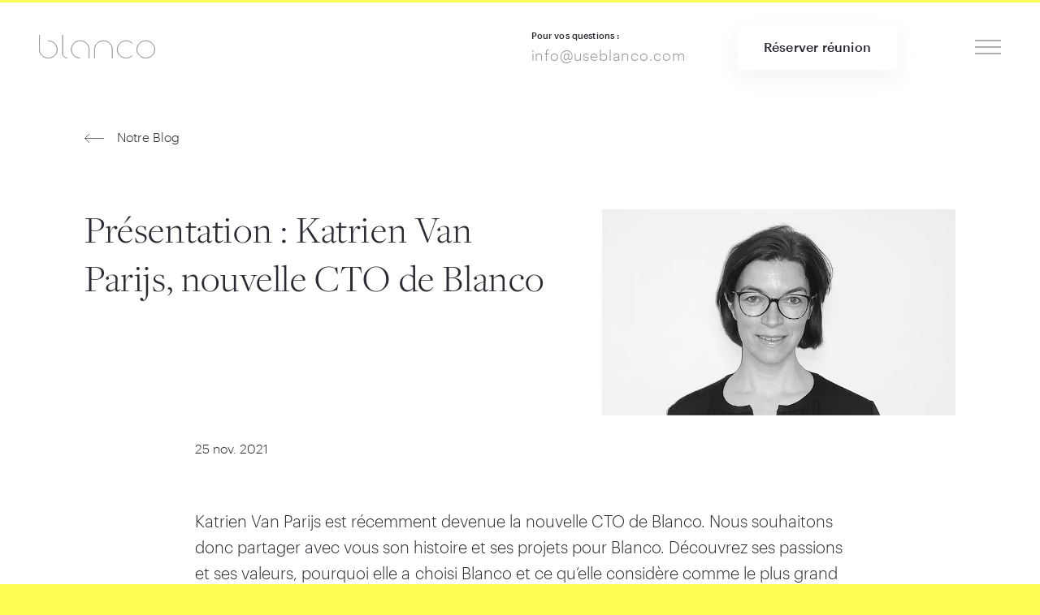

--- FILE ---
content_type: text/html
request_url: https://blanco-dev.frb.io/fr-be/blog/entry-42760
body_size: 12880
content:




                        
                            
        
	

<!doctype html><html
class="bg-brand" lang="fr-BE" prefix="og: http://ogp.me/ns# fb: http://ogp.me/ns/fb#"><head><meta
charset="UTF-8"><meta
name="viewport" content="width=device-width, initial-scale=1, maximum-scale=1"><link
rel="stylesheet" href="https://blanco-dev.frb.io/css/styles.105.css"> <script>loadjs=function(){var a=function(){},c={},u={},f={};function o(e,n){if(e){var t=f[e];if(u[e]=n,t)for(;t.length;)t[0](e,n),t.splice(0,1)}}function l(e,n){e.call&&(e={success:e}),n.length?(e.error||a)(n):(e.success||a)(e)}function h(t,r,s,i){var c,o,e=document,n=s.async,u=(s.numRetries||0)+1,f=s.before||a,l=t.replace(/^(css|img)!/,"");i=i||0,/(^css!|\.css$)/.test(t)?((o=e.createElement("link")).rel="stylesheet",o.href=l,(c="hideFocus"in o)&&o.relList&&(c=0,o.rel="preload",o.as="style")):/(^img!|\.(png|gif|jpg|svg)$)/.test(t)?(o=e.createElement("img")).src=l:((o=e.createElement("script")).src=t,o.async=void 0===n||n),!(o.onload=o.onerror=o.onbeforeload=function(e){var n=e.type[0];if(c)try{o.sheet.cssText.length||(n="e")}catch(e){18!=e.code&&(n="e")}if("e"==n){if((i+=1)<u)return h(t,r,s,i)}else if("preload"==o.rel&&"style"==o.as)return o.rel="stylesheet";r(t,n,e.defaultPrevented)})!==f(t,o)&&e.head.appendChild(o)}function t(e,n,t){var r,s;if(n&&n.trim&&(r=n),s=(r?t:n)||{},r){if(r in c)throw"LoadJS";c[r]=!0}function i(n,t){!function(e,r,n){var t,s,i=(e=e.push?e:[e]).length,c=i,o=[];for(t=function(e,n,t){if("e"==n&&o.push(e),"b"==n){if(!t)return;o.push(e)}--i||r(o)},s=0;s<c;s++)h(e[s],t,n)}(e,function(e){l(s,e),n&&l({success:n,error:t},e),o(r,e)},s)}if(s.returnPromise)return new Promise(i);i()}return t.ready=function(e,n){return function(e,t){e=e.push?e:[e];var n,r,s,i=[],c=e.length,o=c;for(n=function(e,n){n.length&&i.push(e),--o||t(i)};c--;)r=e[c],(s=u[r])?n(r,s):(f[r]=f[r]||[]).push(n)}(e,function(e){l(n,e)}),t},t.done=function(e){o(e,[])},t.reset=function(){c={},u={},f={}},t.isDefined=function(e){return e in c},t}();</script> <link
rel="apple-touch-icon" sizes="57x57" href="https://blanco-dev.frb.io/assets/favicons/apple-touch-icon-57x57.png"><link
rel="apple-touch-icon" sizes="60x60" href="https://blanco-dev.frb.io/assets/favicons/apple-touch-icon-60x60.png"><link
rel="apple-touch-icon" sizes="72x72" href="https://blanco-dev.frb.io/assets/favicons/apple-touch-icon-72x72.png"><link
rel="apple-touch-icon" sizes="76x76" href="https://blanco-dev.frb.io/assets/favicons/apple-touch-icon-76x76.png"><link
rel="apple-touch-icon" sizes="114x114" href="https://blanco-dev.frb.io/assets/favicons/apple-touch-icon-114x114.png"><link
rel="apple-touch-icon" sizes="120x120" href="https://blanco-dev.frb.io/assets/favicons/apple-touch-icon-120x120.png"><link
rel="apple-touch-icon" sizes="144x144" href="https://blanco-dev.frb.io/assets/favicons/apple-touch-icon-144x144.png"><link
rel="apple-touch-icon" sizes="152x152" href="https://blanco-dev.frb.io/assets/favicons/apple-touch-icon-152x152.png"><link
rel="apple-touch-icon" sizes="180x180" href="https://blanco-dev.frb.io/assets/favicons/apple-touch-icon-180x180.png"><meta
name="apple-mobile-web-app-capable" content="yes"><meta
name="apple-mobile-web-app-status-bar-style" content="black-translucent"><meta
name="apple-mobile-web-app-title" content="devmode"><link
rel="icon" type="image/png" sizes="228x228" href="https://blanco-dev.frb.io/assets/favicons/coast-228x228.png"><meta
name="msapplication-TileColor" content="#FFFFFF"><meta
name="msapplication-TileImage" content="https://blanco-dev.frb.io/assets/favicons/mstile-144x144.png"><meta
name="msapplication-config" content="https://blanco-dev.frb.io/assets/favicons/browserconfig.xml"><link
rel="yandex-tableau-widget" href="https://blanco-dev.frb.io/assets/favicons/yandex-browser-manifest.json"><link
rel="icon" type="image/png" sizes="32x32" href="https://blanco-dev.frb.io/assets/favicons/favicon-32x32.png"><link
rel="icon" type="image/png" sizes="16x16" href="https://blanco-dev.frb.io/assets/favicons/favicon-16x16.png"><link
rel="shortcut icon" href="https://blanco-dev.frb.io/assets/favicons/favicon.ico"><link
rel="manifest" href="https://blanco-dev.frb.io/webappmanifest.json"><meta
name="theme-color" content="#58595b"> <script>(function(w,d,s,l,i){w[l]=w[l]||[];w[l].push({'gtm.start':new Date().getTime(),event:'gtm.js'});var f=d.getElementsByTagName(s)[0],j=d.createElement(s),dl=l!='dataLayer'?'&l='+l:'';j.async=true;j.src='//www.googletagmanager.com/gtm.js?id='+i+dl;f.parentNode.insertBefore(j,f);})(window,document,'script','dataLayer','GTM-NJST4Q3');</script> <link
rel="alternate"
href="https://blanco-dev.frb.io/blog/introducing-katrien-van-parijs-blancos-new-cto"
hreflang="x-default"><link
rel="alternate"
href="https://blanco-dev.frb.io/blog/introducing-katrien-van-parijs-blancos-new-cto"
hreflang="en"><link
rel="alternate"
href="https://blanco-dev.frb.io/nl/blog/even-voorstellen-katrien-van-parijs-blancos-nieuwe-cto"
hreflang="nl"><link
rel="alternate"
href="https://blanco-dev.frb.io/fr/blog/présentation-katrien-van-parijs-nouvelle-cto-de-blanco"
hreflang="fr"><link
rel="alternate"
href="https://blanco-dev.frb.io/de/blog/wir-stellen-vor-katrien-van-parijs-die-neue-cto-von-blanco"
hreflang="de"><link
rel="alternate"
href="https://blanco-dev.frb.io/nl-be/blog/even-voorstellen-katrien-van-parijs-blancos-nieuwe-cto"
hreflang="nl-be"><link
rel="alternate"
href="https://blanco-dev.frb.io/fr-be/blog/entry-42760"
hreflang="fr-be">
<title>Présentation : Katrien Van Parijs, nouvelle CTO de Blanco • Blanco</title><meta name="generator" content="SEOmatic">
<meta name="keywords" content="blanco, choisi, j&#039;ai, défi, également, travaillé, attrayante, grand, consiste, l&#039;entreprise, presque, innovant, trouvé, l&#039;équipe, compétente">
<meta name="description" content="Katrien Van Parijs est récemment devenue la nouvelle CTO de Blanco. Nous souhaitons donc partager avec vous son histoire et ses projets pour Blanco.…">
<meta name="referrer" content="no-referrer-when-downgrade">
<meta name="robots" content="all">
<meta content="fr_FR" property="og:locale">
<meta content="Blanco" property="og:site_name">
<meta content="website" property="og:type">
<meta content="https://blanco-dev.frb.io/fr-be/blog/entry-42760" property="og:url">
<meta content="Présentation : Katrien Van Parijs, nouvelle CTO de Blanco" property="og:title">
<meta content="Katrien Van Parijs est récemment devenue la nouvelle CTO de Blanco. Nous souhaitons donc partager avec vous son histoire et ses projets pour Blanco. Découvrez ses passions et ses valeurs, pourquoi elle a choisi Blanco et ce qu&#039;elle considère comme le plus grand défi de la prochaine phase de…" property="og:description">
<meta content="https://blanco-dev.frb.io/assets/img/_1200x630_crop_center-center_82_none/Katrien-new-CTO-Blanco.png?mtime=1637763154" property="og:image">
<meta content="1200" property="og:image:width">
<meta content="630" property="og:image:height">
<meta content="Présentation : Katrien Van Parijs, nouvelle CTO de Blanco" property="og:image:alt">
<meta content="https://www.facebook.com/Blancoservicesbv" property="og:see_also">
<meta content="https://twitter.com/Blanco_services" property="og:see_also">
<meta content="https://www.linkedin.com/company/Blanco-services" property="og:see_also">
<meta name="twitter:card" content="summary_large_image">
<meta name="twitter:site" content="@blanco_fintech">
<meta name="twitter:creator" content="@blanco_fintech">
<meta name="twitter:title" content="Présentation : Katrien Van Parijs, nouvelle CTO de Blanco">
<meta name="twitter:description" content="Katrien Van Parijs est récemment devenue la nouvelle CTO de Blanco. Nous souhaitons donc partager avec vous son histoire et ses projets pour Blanco. Découvrez ses passions et ses valeurs, pourquoi elle a choisi Blanco et ce qu&#039;elle considère comme le plus grand défi de la prochaine phase de…">
<meta name="twitter:image" content="https://blanco-dev.frb.io/assets/img/_800x418_crop_center-center_82_none/Katrien-new-CTO-Blanco.png?mtime=1637763154">
<meta name="twitter:image:width" content="800">
<meta name="twitter:image:height" content="418">
<meta name="twitter:image:alt" content="Présentation : Katrien Van Parijs, nouvelle CTO de Blanco">
<link href="https://blanco-dev.frb.io/fr-be/blog/entry-42760" rel="canonical">
<link href="https://blanco-dev.frb.io/fr-be" rel="home"></head><body
class="font-sans font-light leading-base subpixel-antialiased text-primary bg-white h-auto"
x-data="{navOpen:false}"> <script>loadjs(['https://blanco-dev.frb.io/js/dinero.min.105.js','https://blanco-dev.frb.io/js/alpine.min.105.js','https://blanco-dev.frb.io/js/lazysizes.min.105.js','https://blanco-dev.frb.io/js/vivus.min.105.js',],'base',{async:false});loadjs.ready(['base'],{success:function(){loadjs(['https://blanco-dev.frb.io/js/main.min.105.js','https://blanco-dev.frb.io/js/smooth-scroll.min.105.js',],'main');}});loadjs.ready(['main'],{success:function(){loadjs(['https://secure.hiss3lark.com/js/186383.js',],'hiss3lark');}});loadjs.ready(['main'],{success:function(){var scroll=new SmoothScroll('a[href*="#"]',{header:'.js-header',updateURL:false,});}});</script> <header
class="js-header top-0 h-24 md:h-28 px-6 md:px-12 z-40 flex w-full justify-between items-center border-t-3
fixed bg-opaque border-brand"><div
class="md:mr-24 flex-grow ">
<a
href="https://blanco-dev.frb.io/fr-be/"
class="text-secondary hover:text-primary transition"><div
class="w-32 lg:w-36 lazyload"><svg
viewBox="0 0 500 101" version="1.1" xmlns="http://www.w3.org/2000/svg" xmlns:xlink="http://www.w3.org/1999/xlink">
<g
fill="none">
<path
d="M313.617263,99.5511062 L313.617263,62.2924454 C313.617263,41.7596052 296.448607,25.0468247 275.345823,25.0468247 C254.251239,25.0468247 237.087423,41.7600838 237.087423,62.2924454 L237.087423,99.5511062 L237.64143,99.5511062 L237.64143,62.2924454 C237.64143,42.0584782 254.558688,25.6008324 275.345823,25.6008324 C296.141106,25.6008324 313.063255,42.0579457 313.063255,62.2924454 L313.063255,99.5511062 L313.617263,99.5511062 Z M398.97765,88.9706364 L398.590171,88.5757767 C383.992021,102.640152 360.482527,102.552908 345.986073,88.3139166 C338.930776,81.3728399 335.042109,72.1473272 335.042109,62.3402591 C335.042109,52.5321698 338.931513,43.3026069 345.986287,36.3620448 C360.482508,22.123282 383.996265,22.0360134 398.590209,36.1003556 L398.977694,35.7054908 C384.16978,21.4347923 360.306303,21.5205977 345.599167,35.9667867 C338.433784,43.0116712 334.488101,52.3780163 334.488101,62.3402591 C334.488101,72.3014558 338.433032,81.6637608 345.599002,88.709222 C352.800562,95.7809115 362.422858,99.6076132 372.424846,99.6076132 C382.306121,99.6076132 391.809854,95.875864 398.97765,88.9706364 Z M40.0170934,25.4832468 L40.0170934,26.037279 C60.6356467,26.2328063 77.3508324,42.535135 77.3508324,62.553247 C77.3508324,82.6925807 60.4325927,99.0709923 39.6420934,99.0709923 C18.8507798,99.0709923 1.92900765,82.6917939 1.92900765,62.553247 L1.92900765,0.375 L1.375,0.375 L1.375,62.553247 C1.375,82.990793 18.539689,99.625 39.6420934,99.625 C60.7408179,99.625 77.90484,82.9901474 77.90484,62.553247 C77.90484,42.2375605 60.9438182,25.6789547 40.0170934,25.4832468 Z M120.119914,99.6215851 L120.119914,99.067481 C109.699611,98.8721926 101.281351,90.5559042 101.281351,80.3572981 L101.281351,0.375 L100.727343,0.375 L100.727343,80.3572981 C100.727343,90.8573322 109.390914,99.426039 120.119914,99.6215851 Z M175.627173,99.6232376 L175.627173,99.0692046 C155.008182,98.8725342 138.293434,82.4745499 138.293434,62.3402591 C138.293434,42.0795659 155.211365,25.6008324 176.002173,25.6008324 C196.792982,25.6008324 213.710912,42.0795659 213.710912,62.3402591 L213.710912,99.5511062 L214.26492,99.5511062 L214.26492,62.3402591 C214.26492,41.7794917 197.103074,25.0468247 176.002173,25.0468247 C154.904113,25.0468247 137.739427,41.7809611 137.739427,62.3402591 C137.739427,82.7759513 154.699412,99.4264535 175.627173,99.6232376 Z M456.520299,25.6008324 C477.311943,25.6008324 494.229038,42.0760323 494.229038,62.3359124 C494.229038,82.5957925 477.311943,99.0709923 456.520299,99.0709923 C435.72784,99.0709923 418.807213,82.5950008 418.807213,62.3359124 C418.807213,42.0768239 435.72784,25.6008324 456.520299,25.6008324 Z M456.520299,99.625 C477.619221,99.625 494.783046,82.8943694 494.783046,62.3359124 C494.783046,41.7774553 477.619221,25.0468247 456.520299,25.0468247 C435.417697,25.0468247 418.253206,41.776806 418.253206,62.3359124 C418.253206,82.8950188 435.417697,99.625 456.520299,99.625 Z" id="Fill-1" stroke="currentColor" stroke-width="0.75"></path>
</g>
</svg></div>
</a></div><div
class="hidden lg:block mx-8 xxl:mx-12"><h6 class="c-heading mb-3">
<span
class="inline-block xl:block">Pour vos questions :</span></h6><a
class="c-link group text-secondary hover:text-primary tracking-wide text-lg" href="tel:info@useblanco.com">
<span>info@useblanco.com</span>
</a></div><div
class="hidden sm:block mx-6 xl:mx-8 xxl:mr-12"><a
id="signUp" class="c-button group bg-white transition  " href="https://blanco-dev.frb.io/fr-be/demo">
<span>Réserver réunion</span>
</a></div>
<a
class="cursor-pointer text-primary ml-16" @click="navOpen = !navOpen"><div
class="c-icon w-8 h-8"><svg
viewBox="0 0 40 40" version="1.1" xmlns="http://www.w3.org/2000/svg" xmlns:xlink="http://www.w3.org/1999/xlink"><g
fill="none"><path
d="M0,10 L40,10" stroke="currentColor" stroke-width="0.75"></path><path
d="M0,20 L40,20" stroke="currentColor" stroke-width="0.75"></path><path
d="M0,30 L40,30" stroke="currentColor" stroke-width="0.75"></path></g></svg></div>			</a></header><div
class="fixed inset-0 md:grid grid-cols-2 bg-opaque z-50 overflow-y-auto" x-show="navOpen" x-cloak><header
class="js-header top-0 h-24 md:h-28 px-6 md:px-12 z-40 flex w-full justify-between items-center border-t-3
absolute border-transparent"><div
class="md:mr-24 flex-grow ">
<a
href="https://blanco-dev.frb.io/fr-be/"
class="hidden sm:block text-secondary hover:text-primary transition"><div
class="w-32 lg:w-36 lazyload"><svg
viewBox="0 0 500 101" version="1.1" xmlns="http://www.w3.org/2000/svg" xmlns:xlink="http://www.w3.org/1999/xlink">
<g
fill="none">
<path
d="M313.617263,99.5511062 L313.617263,62.2924454 C313.617263,41.7596052 296.448607,25.0468247 275.345823,25.0468247 C254.251239,25.0468247 237.087423,41.7600838 237.087423,62.2924454 L237.087423,99.5511062 L237.64143,99.5511062 L237.64143,62.2924454 C237.64143,42.0584782 254.558688,25.6008324 275.345823,25.6008324 C296.141106,25.6008324 313.063255,42.0579457 313.063255,62.2924454 L313.063255,99.5511062 L313.617263,99.5511062 Z M398.97765,88.9706364 L398.590171,88.5757767 C383.992021,102.640152 360.482527,102.552908 345.986073,88.3139166 C338.930776,81.3728399 335.042109,72.1473272 335.042109,62.3402591 C335.042109,52.5321698 338.931513,43.3026069 345.986287,36.3620448 C360.482508,22.123282 383.996265,22.0360134 398.590209,36.1003556 L398.977694,35.7054908 C384.16978,21.4347923 360.306303,21.5205977 345.599167,35.9667867 C338.433784,43.0116712 334.488101,52.3780163 334.488101,62.3402591 C334.488101,72.3014558 338.433032,81.6637608 345.599002,88.709222 C352.800562,95.7809115 362.422858,99.6076132 372.424846,99.6076132 C382.306121,99.6076132 391.809854,95.875864 398.97765,88.9706364 Z M40.0170934,25.4832468 L40.0170934,26.037279 C60.6356467,26.2328063 77.3508324,42.535135 77.3508324,62.553247 C77.3508324,82.6925807 60.4325927,99.0709923 39.6420934,99.0709923 C18.8507798,99.0709923 1.92900765,82.6917939 1.92900765,62.553247 L1.92900765,0.375 L1.375,0.375 L1.375,62.553247 C1.375,82.990793 18.539689,99.625 39.6420934,99.625 C60.7408179,99.625 77.90484,82.9901474 77.90484,62.553247 C77.90484,42.2375605 60.9438182,25.6789547 40.0170934,25.4832468 Z M120.119914,99.6215851 L120.119914,99.067481 C109.699611,98.8721926 101.281351,90.5559042 101.281351,80.3572981 L101.281351,0.375 L100.727343,0.375 L100.727343,80.3572981 C100.727343,90.8573322 109.390914,99.426039 120.119914,99.6215851 Z M175.627173,99.6232376 L175.627173,99.0692046 C155.008182,98.8725342 138.293434,82.4745499 138.293434,62.3402591 C138.293434,42.0795659 155.211365,25.6008324 176.002173,25.6008324 C196.792982,25.6008324 213.710912,42.0795659 213.710912,62.3402591 L213.710912,99.5511062 L214.26492,99.5511062 L214.26492,62.3402591 C214.26492,41.7794917 197.103074,25.0468247 176.002173,25.0468247 C154.904113,25.0468247 137.739427,41.7809611 137.739427,62.3402591 C137.739427,82.7759513 154.699412,99.4264535 175.627173,99.6232376 Z M456.520299,25.6008324 C477.311943,25.6008324 494.229038,42.0760323 494.229038,62.3359124 C494.229038,82.5957925 477.311943,99.0709923 456.520299,99.0709923 C435.72784,99.0709923 418.807213,82.5950008 418.807213,62.3359124 C418.807213,42.0768239 435.72784,25.6008324 456.520299,25.6008324 Z M456.520299,99.625 C477.619221,99.625 494.783046,82.8943694 494.783046,62.3359124 C494.783046,41.7774553 477.619221,25.0468247 456.520299,25.0468247 C435.417697,25.0468247 418.253206,41.776806 418.253206,62.3359124 C418.253206,82.8950188 435.417697,99.625 456.520299,99.625 Z" id="Fill-1" stroke="currentColor" stroke-width="0.75"></path>
</g>
</svg></div>
</a></div>
<a
class="cursor-pointer text-primary ml-16" @click="navOpen = !navOpen"><div
class="xl:fixed top-0 right-0 flex items-center h-24 md:h-28 xl:pr-12"><div
class="c-icon w-8 h-8"><svg
viewBox="0 0 40 40" version="1.1" xmlns="http://www.w3.org/2000/svg" xmlns:xlink="http://www.w3.org/1999/xlink"><g
fill="none"><path
d="M6,6 L34.2842712,34.2842712" stroke="currentColor" stroke-width="0.75"></path><path
d="M6,34.2842712 L34.2842712,6" stroke="currentColor" stroke-width="0.75"></path></g></svg></div></div>
</a></header><div><nav
class="px-8 md:px-0 md:mx-16 lg:ml-24 xl:ml-32 xxl:ml-40 font-serif text-3xl
sm:text-4xl xl:text-5xl pt-28 pb-8 xxl:pt-36 flex md:block flex-col items-center md:items-start text-center md:text-left"><a
class="c-link group my-3 md:my-4 lg:my-6 xxl:my-8 py-2 hover:opacity-50 " href="https://blanco-dev.frb.io/fr-be/kyc-compliance-suite">
<span>KYC &amp; Compliance Suite</span>
</a><a
class="c-link group my-3 md:my-4 lg:my-6 xxl:my-8 py-2 hover:opacity-50 " href="https://blanco-dev.frb.io/fr-be/suite-de-investissement">
<span>Suite d&#039;Investissement</span>
</a><a
class="c-link group my-3 md:my-4 lg:my-6 xxl:my-8 py-2 hover:opacity-50 " href="https://blanco-dev.frb.io/fr-be/gouvernance">
<span>Gouvernance</span>
</a><a
class="c-link group my-3 md:my-4 lg:my-6 xxl:my-8 py-2 hover:opacity-50 " href="https://blanco-dev.frb.io/fr-be/tarification">
<span>Tarification</span>
</a><a
class="c-link group my-3 md:my-4 lg:my-6 xxl:my-8 py-2 hover:opacity-50 opacity-25" href="https://blanco-dev.frb.io/fr-be/blog">
<span>Notre blog</span>
</a><a
class="c-link group my-3 md:my-4 lg:my-6 xxl:my-8 py-2 hover:opacity-50 " href="https://blanco-dev.frb.io/fr-be/a-propos">
<span>A propos de nous</span>
</a><a
class="c-link group my-3 md:my-4 lg:my-6 xxl:my-8 py-2 hover:opacity-50 " href="https://blanco-dev.frb.io/fr-be/contact">
<span>Contact</span>
</a></nav></div><div
class="md:flex"><div
class="hidden md:block flex-grow"></div><div
class="bg-panel py-6 md:pt-28 xxl:py-36 px-8 md:px-20 md:pl-16 md:pr-8 xxl:pl-16 leading-normal text-center md:text-left"><div
class="flex flex-wrap items-center justify-center md:justify-start mb-12 mt-2 sm:mt-6 xxl:mt-8 max-w-xs mx-auto text-left md:-ml-2"><div
class="w-28">
<a
href="https://blanco-dev.frb.io/blog/introducing-katrien-van-parijs-blancos-new-cto?lang=1" class="my-2 inline-block"><div
class="p-2 flex items-center rounded-full hover:bg-brand transition
"><div
class="c-icon w-6 h-6 p-1 ml-1"><svg
xmlns="http://www.w3.org/2000/svg" viewBox="0 0 512 512"><circle
cx="256" cy="256" r="256" fill="#f0f0f0"/><path
d="M52.92 100.142c-20.1 26.163-35.272 56.318-44.1 89.077h133.178L52.92 100.142zm450.26 89.078c-8.83-32.758-23.993-62.913-44.1-89.076l-89.075 89.076H503.18zM8.82 322.784c8.83 32.758 23.993 62.913 44.1 89.075l89.074-89.075H8.82zM411.858 52.92c-26.163-20.108-56.318-35.27-89.076-44.1v133.177l89.076-89.075zM100.142 459.08c26.163 20.1 56.318 35.272 89.076 44.102V370.005l-89.076 89.074zM189.217 8.82c-32.758 8.83-62.913 23.993-89.075 44.1l89.075 89.075V8.82zm133.566 494.36c32.758-8.83 62.913-23.993 89.075-44.1l-89.075-89.075V503.18zm47.222-180.396l89.075 89.076c20.108-26.162 35.272-56.318 44.1-89.076H370.005z" fill="#0052b4"/><path
d="M509.833 222.6h-220.44V2.167C278.46.744 267.317 0 256 0s-22.46.744-33.4 2.167v220.44H2.167C.744 233.54 0 244.683 0 256s.744 22.46 2.167 33.4h220.44v220.442A258.38 258.38 0 0 0 256 512a258.35 258.35 0 0 0 33.391-2.167v-220.44h220.442A258.56 258.56 0 0 0 512 256a258.53 258.53 0 0 0-2.167-33.391zm-187.05 100.174L437.02 437.02c5.254-5.252 10.266-10.743 15.048-16.435l-97.802-97.802-31.482.001zm-133.566.01h-.002L74.98 437.02c5.252 5.254 10.743 10.266 16.435 15.048l97.802-97.804v-31.48zm0-133.564v-.002L74.98 74.98c-5.254 5.252-10.266 10.743-15.048 16.435l97.803 97.803h31.48zm133.566 0L437.02 74.98c-5.252-5.254-10.743-10.266-16.435-15.047l-97.802 97.803v31.482z" fill="#d80027"/></svg></div><h5 class="c-heading font-normal ml-3 mr-4">
<span
class="inline-block xl:block">EN</span></h5></div>
</a></div><div
class="w-28">
<a
href="https://blanco-dev.frb.io/nl/blog/even-voorstellen-katrien-van-parijs-blancos-nieuwe-cto?lang=1" class="my-2 inline-block"><div
class="p-2 flex items-center rounded-full hover:bg-brand transition
"><div
class="c-icon w-6 h-6 p-1 ml-1"><svg
xmlns="http://www.w3.org/2000/svg" viewBox="0 0 512 512"><circle
cx="256" cy="256" r="256" fill="#f0f0f0"/><path
d="M256 0C145.93 0 52.094 69.472 15.923 166.957h480.155C459.906 69.472 366.07 0 256 0z" fill="#a2001d"/><path
d="M256 512c110.07 0 203.906-69.472 240.077-166.957H15.923C52.094 442.528 145.93 512 256 512z" fill="#0052b4"/></svg></div><h5 class="c-heading font-normal ml-3 mr-4">
<span
class="inline-block xl:block">NL</span></h5></div>
</a></div><div
class="w-28">
<a
href="https://blanco-dev.frb.io/fr/blog/présentation-katrien-van-parijs-nouvelle-cto-de-blanco?lang=1" class="my-2 inline-block"><div
class="p-2 flex items-center rounded-full hover:bg-brand transition
"><div
class="c-icon w-6 h-6 p-1 ml-1"><svg
xmlns="http://www.w3.org/2000/svg" viewBox="0 0 512 512"><circle
cx="256" cy="256" r="256" fill="#f0f0f0"/><path
d="M512 256c0-110.07-69.472-203.906-166.957-240.077v480.155C442.528 459.906 512 366.07 512 256z" fill="#d80027"/><path
d="M0 256c0 110.07 69.473 203.906 166.957 240.077V15.923C69.473 52.094 0 145.93 0 256z" fill="#0052b4"/></svg></div><h5 class="c-heading font-normal ml-3 mr-4">
<span
class="inline-block xl:block">FR</span></h5></div>
</a></div><div
class="w-28">
<a
href="https://blanco-dev.frb.io/de/blog/wir-stellen-vor-katrien-van-parijs-die-neue-cto-von-blanco?lang=1" class="my-2 inline-block"><div
class="p-2 flex items-center rounded-full hover:bg-brand transition
"><div
class="c-icon w-6 h-6 p-1 ml-1"><svg
xmlns="http://www.w3.org/2000/svg" viewBox="0 0 512 512"><path
d="M15.923 345.043C52.094 442.527 145.93 512 256 512s203.906-69.473 240.077-166.957L256 322.783l-240.077 22.26z" fill="#ffda44"/><path
d="M256 0C145.93 0 52.094 69.472 15.923 166.957L256 189.217l240.077-22.26C459.906 69.472 366.07 0 256 0z"/><path
d="M15.923 166.957C5.633 194.7 0 224.686 0 256s5.633 61.3 15.923 89.043h480.155C506.368 317.3 512 287.314 512 256s-5.632-61.3-15.923-89.043H15.923z" fill="#d80027"/></svg></div><h5 class="c-heading font-normal ml-3 mr-4">
<span
class="inline-block xl:block">DE</span></h5></div>
</a></div><div
class="w-28">
<a
href="https://blanco-dev.frb.io/nl-be/blog/even-voorstellen-katrien-van-parijs-blancos-nieuwe-cto?lang=1" class="my-2 inline-block"><div
class="p-2 flex items-center rounded-full hover:bg-brand transition
"><div
class="c-icon w-6 h-6 p-1 ml-1"><svg
xmlns="http://www.w3.org/2000/svg" viewBox="0 0 512 512"><path
d="M345.043 15.923C317.3 5.633 287.314 0 256 0s-61.3 5.633-89.043 15.923L144.696 256l22.26 240.077C194.7 506.368 224.686 512 256 512s61.3-5.632 89.043-15.923L367.304 256l-22.26-240.077z" fill="#ffda44"/><path
d="M512 256c0-110.07-69.472-203.906-166.957-240.076V496.08C442.528 459.906 512 366.072 512 256z" fill="#d80027"/><path
d="M0,256c0,110.072,69.472,203.906,166.957,240.078V15.924C69.472,52.094,0,145.93,0,256z"/></svg></div><h5 class="c-heading font-normal ml-3 mr-4">
<span
class="inline-block xl:block">NL-BE</span></h5></div>
</a></div><div
class="w-28">
<a
href="https://blanco-dev.frb.io/fr-be/blog/entry-42760?lang=1" class="my-2 inline-block"><div
class="p-2 flex items-center rounded-full hover:bg-brand transition
bg-white"><div
class="c-icon w-6 h-6 p-1 ml-1"><svg
xmlns="http://www.w3.org/2000/svg" viewBox="0 0 512 512"><path
d="M345.043 15.923C317.3 5.633 287.314 0 256 0s-61.3 5.633-89.043 15.923L144.696 256l22.26 240.077C194.7 506.368 224.686 512 256 512s61.3-5.632 89.043-15.923L367.304 256l-22.26-240.077z" fill="#ffda44"/><path
d="M512 256c0-110.07-69.472-203.906-166.957-240.076V496.08C442.528 459.906 512 366.072 512 256z" fill="#d80027"/><path
d="M0,256c0,110.072,69.472,203.906,166.957,240.078V15.924C69.472,52.094,0,145.93,0,256z"/></svg></div><h5 class="c-heading font-normal ml-3 mr-4">
<span
class="inline-block xl:block">FR-BE</span></h5></div>
</a></div></div><h4 class="c-heading hidden md:block lg:text-lg mt-12 sm:mt-16 lg:mt-20 mb-8">
<span
class="inline-block xl:block">Contact</span></h4><div
class="flex flex-col max-w-sm mx-auto"><div
class="flex-1 my-4 md:my-6"><h5 class="c-heading mb-2">
<span
class="inline-block xl:block">Bureau d&#8217;aide</span></h5><div
class="inline-block"><a
class="c-link group text-secondary hover:text-primary text-md sm:text-base lg:text-lg" href="tel:+31 (0)345 570167">
<span>+31 (0)345 570167</span>
</a></div></div><div
class="flex-1 my-4 md:my-6"><h5 class="c-heading mb-2">
<span
class="inline-block xl:block">Portail de support</span></h5><div
class="inline-block"><a
class="c-link group text-secondary hover:text-primary text-md sm:text-base lg:text-lg" href="https://Blancoservices.atlassian.net/servicedesk/customer/portal/1" target="_blank">
<span>Open support portal</span>
</a></div></div></div><div
class="inline-block mt-6 mb-8 md:-ml-2"><a
class="c-button group" href="https://blanco-dev.frb.io/fr-be/inscrivez-vous">
<span>Inscrivez-vous</span><div
class="c-icon group-hover:ml-6 group-hover:-mr-1 w-6 opacity-75 mt-1 ml-4 transition"><svg
xmlns="http://www.w3.org/2000/svg" viewBox="0 0 24 24"><defs><style>.a{fill:none;stroke:currentColor;stroke-linecap:round;stroke-linejoin:round}</style></defs><polyline
class="a" points="18.5 7.497 23.5 12.497 18.5 17.497"/><line
class="a" x1="23.5" y1="12.497" x2="0.5" y2="12.497"/></svg></div>            </a></div><div
class="sm:flex md:block max-w-sm mx-auto"><div
class="flex-1 my-4 md:my-6"><h5 class="c-heading mb-2">
<span
class="inline-block xl:block">PMS Support</span></h5><div
class="inline-block"><a
class="c-link group text-secondary hover:text-primary text-md sm:text-base lg:text-lg" href="https://get.teamviewer.com/t36canx">
<span>Démarrer Teamviewer</span>
</a></div></div></div><div
class="group flex items-center md:justify-start justify-center my-6 md:mt-12 md:mb-0"><a
class="c-link group font-normal text-md sm:text-base lg:text-lg" href="https://blanco-dev.frb.io/fr-be/a-propos#carrieres">
<span>Carrières</span>
</a><div
class="ml-3 w-6 h-6 flex justify-center items-center bg-white group-hover:bg-brand rounded-full font-normal text-sm leading-none tracking-normal shadow transition">
7</div></div></div></div></div><main
class="flex flex-col min-h-screen" :class="{'fixed overflow-y-hidden' : navOpen}"><div
class="flex-grow"><article
class="mt-28 md:mt-32 lg:mt-40 max-w-md lg:max-w-xl xl:max-w-2xl xxl:max-w-3xl mx-auto px-6"><a
class="c-link group mb-12 lg:mb-20 -ml-3" href="https://blanco-dev.frb.io/fr-be/blog"><div
class="c-icon w-6 opacity-75 mt-1 mr-4 mx-3 group-hover:ml-0 group-hover:mr-6 transition"><svg
xmlns="http://www.w3.org/2000/svg" viewBox="0 0 24 11"><g
fill="none" fill-rule="evenodd" stroke="currentColor" stroke-linecap="round" stroke-linejoin="round" transform="matrix(-1 0 0 1 24 0)"><polyline
points="18.5 .497 23.5 5.497 18.5 10.497"/><path
d="M23.5,5.497 L0.5,5.497"/></g></svg></div>            <span>Notre Blog</span>
</a><header
class="lg:flex lg:mb-20 xxl:mb-32"><h1 class="c-heading max-w-sm xl:max-w-lg lg:leading-tight mb-4 lg:mb-0">
<span
class="inline-block xl:block">Présentation : Katrien Van Parijs, nouvelle CTO de Blanco</span></h1><div
class="c-image max-w-md lg:max-w-lg xl:max-w-3xl xl:ml-auto lg:pl-16">
<img
class=" lazyload"
sizes="auto"
src="data:image/svg+xml;charset=utf-8,%3Csvg%20xmlns%3D%27http%3A%2F%2Fwww.w3.org%2F2000%2Fsvg%27%20width%3D%272501%27%20height%3D%271457.5580182529%27%20style%3D%27background%3Atransparent%27%2F%3E"
data-src="https://blanco-assets.imgix.net/assets/img/Katrien-new-CTO-Blanco.png?auto=compress%2Cformat&amp;crop=focalpoint&amp;fit=min&amp;fp-x=0.5&amp;fp-y=0.5&amp;h=1457.5580182529&amp;q=80&amp;w=2501&amp;s=361ebfbbf9f27139ee04e4d47e7e3690"
data-srcset="https://blanco-assets.imgix.net/assets/img/Katrien-new-CTO-Blanco.png?auto=compress%2Cformat&amp;crop=&amp;fit=min&amp;fp-x=0.5&amp;fp-y=0.5&amp;h=1458&amp;q=80&amp;w=2501&amp;s=4acd1564d2e434f5c8c529e52f1fa95b 2206w, https://blanco-assets.imgix.net/assets/img/Katrien-new-CTO-Blanco.png?auto=compress%2Cformat&amp;crop=&amp;fit=min&amp;fp-x=0.5&amp;fp-y=0.5&amp;h=1341&amp;q=80&amp;w=2301&amp;s=6432e15df106a3afad614c2436066caa 2207w, https://blanco-assets.imgix.net/assets/img/Katrien-new-CTO-Blanco.png?auto=compress%2Cformat&amp;crop=&amp;fit=min&amp;fp-x=0.5&amp;fp-y=0.5&amp;h=1224&amp;q=80&amp;w=2101&amp;s=2319a9c31167340a7500c3e32c63fb16 2101w, https://blanco-assets.imgix.net/assets/img/Katrien-new-CTO-Blanco.png?auto=compress%2Cformat&amp;crop=&amp;fit=min&amp;fp-x=0.5&amp;fp-y=0.5&amp;h=1108&amp;q=80&amp;w=1901&amp;s=5bcf4db2b0770a65efbd84965b7e7076 1901w, https://blanco-assets.imgix.net/assets/img/Katrien-new-CTO-Blanco.png?auto=compress%2Cformat&amp;crop=&amp;fit=min&amp;fp-x=0.5&amp;fp-y=0.5&amp;h=991&amp;q=80&amp;w=1701&amp;s=7b9a2c734d1843f1ac89995255cc95b5 1701w, https://blanco-assets.imgix.net/assets/img/Katrien-new-CTO-Blanco.png?auto=compress%2Cformat&amp;crop=&amp;fit=min&amp;fp-x=0.5&amp;fp-y=0.5&amp;h=875&amp;q=80&amp;w=1501&amp;s=2531693f56da319808929bd513116859 1501w, https://blanco-assets.imgix.net/assets/img/Katrien-new-CTO-Blanco.png?auto=compress%2Cformat&amp;crop=&amp;fit=min&amp;fp-x=0.5&amp;fp-y=0.5&amp;h=758&amp;q=80&amp;w=1301&amp;s=d6736856db871b48c34ba5777f66dd68 1301w, https://blanco-assets.imgix.net/assets/img/Katrien-new-CTO-Blanco.png?auto=compress%2Cformat&amp;crop=&amp;fit=min&amp;fp-x=0.5&amp;fp-y=0.5&amp;h=642&amp;q=80&amp;w=1101&amp;s=52ab90806993a397ecaf4a249a414d47 1101w, https://blanco-assets.imgix.net/assets/img/Katrien-new-CTO-Blanco.png?auto=compress%2Cformat&amp;crop=&amp;fit=min&amp;fp-x=0.5&amp;fp-y=0.5&amp;h=525&amp;q=80&amp;w=901&amp;s=07aeb98090551c310b5507302edf4b7e 901w, https://blanco-assets.imgix.net/assets/img/Katrien-new-CTO-Blanco.png?auto=compress%2Cformat&amp;crop=&amp;fit=min&amp;fp-x=0.5&amp;fp-y=0.5&amp;h=409&amp;q=80&amp;w=701&amp;s=932fed4f7e519a2405d58a37671ad39a 701w, https://blanco-assets.imgix.net/assets/img/Katrien-new-CTO-Blanco.png?auto=compress%2Cformat&amp;crop=&amp;fit=min&amp;fp-x=0.5&amp;fp-y=0.5&amp;h=292&amp;q=80&amp;w=501&amp;s=936a0662c525ad3d2750c101600885fe 501w, https://blanco-assets.imgix.net/assets/img/Katrien-new-CTO-Blanco.png?auto=compress%2Cformat&amp;crop=&amp;fit=min&amp;fp-x=0.5&amp;fp-y=0.5&amp;h=175&amp;q=80&amp;w=301&amp;s=22a1117524ee3c525482444ee85c403e 301w, https://blanco-assets.imgix.net/assets/img/Katrien-new-CTO-Blanco.png?auto=compress%2Cformat&amp;crop=&amp;fit=min&amp;fp-x=0.5&amp;fp-y=0.5&amp;h=117&amp;q=80&amp;w=200&amp;s=3d4c74f3ed25907a30adf120fd5f0074 200w"
alt="Katrien new CTO Blanco"></div></header><div
class="max-w-lg mx-auto mb-16 lg:mb-24 xl:mb-32"><div
class="mt-8 lg:-mt-12"><time
class="c-date" datetime="2021-11-25">25 nov. 2021</time></div><div
class="c-intro my-8 lg:my-16"><p>Katrien Van Parijs est récemment devenue la nouvelle CTO de Blanco. Nous souhaitons donc partager avec vous son histoire et ses projets pour Blanco. Découvrez ses passions et ses valeurs, pourquoi elle a&nbsp;choisi Blanco et ce qu’elle considère comme le plus grand défi de la prochaine phase de croissance de&nbsp;Blanco.</p></div><div
class="c-matrix"><div
class="c-copy"><h4>Quelle est votre&nbsp;formation&nbsp;?&nbsp;</h4><p><span
class="dquo">“</span>J’ai suivi une formation d’ingénieur civil en informatique à&nbsp;la KU Leuven et j’ai presque toujours travaillé dans le développement de logiciels depuis. Ma carrière a&nbsp;débuté en tant que développeur et a&nbsp;ensuite évolué vers des postes alliant technologie et&nbsp;gestion.</p><p>Je suis passionné par la création de produits logiciels innovants qui ont un impact évident sur l’amélioration de la vie des utilisateurs. J’apprécie également d’apprendre de différentes expériences, c’est pourquoi j’ai travaillé dans de nombreux secteurs différents (par exemple, public, social, financier, médias, santé et transport) dans des start-ups, des PME et des entreprises.”</p><h4>Pourquoi avez-vous choisi&nbsp;Blanco&nbsp;?</h4><p><span
class="dquo">“</span>L’équipe compétente et le produit innovant de Blanco ont suscité mon intérêt dès le départ. L’ambiance positive de l’entreprise était également très attrayante et j’ai trouvé que la culture correspondait bien à&nbsp;mes propres valeurs. J’ai également choisi Blanco parce que j’étais attiré par le défi que représente la mise à&nbsp;l’échelle d’un produit qui a&nbsp;déjà prouvé son adéquation produit-marché.”</p><p></p><h4>En quoi consiste exactement votre rôle de&nbsp;CTO&nbsp;?</h4><p><span
class="dquo">“</span>Au sein de l’équipe de direction, le CTO est un partenaire de l’entreprise qui veille à&nbsp;ce que la technologie soit déployée pour réaliser la stratégie commerciale. En ce qui concerne l’équipe technique, le rôle du CTO est de s’assurer que l’équipe travaille sur les bonnes choses de la bonne&nbsp;manière.”</p><h4>Quel est, selon vous, le plus grand défi pour&nbsp;Blanco&nbsp;?</h4><p><span
class="dquo">“</span>Le plus grand défi consiste à&nbsp;rationaliser la structure et les processus de Blanco pour passer efficacement à&nbsp;la prochaine phase de croissance. Je veux y&nbsp;parvenir tout en maintenant la culture unique et le dynamisme des&nbsp;employés.”</p></div></div><a
class="c-button group mt-12" href="https://www.linkedin.com/company/blanco-wealthtech/">
<span>Suivez-nous sur&nbsp;LinkedIn</span><div
class="c-icon group-hover:ml-6 group-hover:-mr-1 w-6 opacity-75 mt-1 ml-4 transition"><svg
xmlns="http://www.w3.org/2000/svg" viewBox="0 0 24 24"><defs><style>.a{fill:none;stroke:currentColor;stroke-linecap:round;stroke-linejoin:round}</style></defs><polyline
class="a" points="18.5 7.497 23.5 12.497 18.5 17.497"/><line
class="a" x1="23.5" y1="12.497" x2="0.5" y2="12.497"/></svg></div>            </a></div><section
class="lg:flex justify-between -mx-6 mt-16 p-8 lg:pt-16 lg:pb-12 lg:px-20 shadow-xl"><div
class="lg:w-1/2 mt-4 max-w-xs lg:pr-6"><h2 class="c-heading">
<span
class="inline-block xl:block">Abonnez-vous à la newsletter Blanco</span></h2><div
class="c-copy mt-4 lg:mt-6 mb-8">Abonnez-vous pour recevoir les dernières nouvelles, articles et invitations à&nbsp;des événements&nbsp;Blanco.</div></div><div
class="lg:w-1/2 max-w-md lg:pl-6"> <script>loadjs.ready(['main'],{success:function(){loadjs(['//js.hsforms.net/forms/shell.js',],'hsforms');}});loadjs.ready(['hsforms'],{success:function(){hbspt.forms.create({portalId:"2300562",formId:"9a15aa43-dd1e-4143-b0ad-b24d7fc3c118",css:""});}});</script> </div></section></article><section
class="relative py-20 md:pt-40 xxl:pt-60"><div
class="md:flex md:pl-8 xl:pl-16 max-w-md md:max-w-2xl xl:max-w-5xl mx-auto"><div
class="md:w-1/2 md:mb-8 xl:mb-16 mr-6 sm:mr-12 md:mr-0 pt-8 pt-12 xl:pt-24 pb-16 pb-24 xl:pb-48 px-8 md:pl-12 xl:pl-24 md:pr-20 xl:pr-40 bg-brand"><div
class="max-w-sm"><h2 class="c-heading">
<span
class="inline-block xl:block">En savoir plus sur nos solutions ou nos prix</span></h2><div
class="c-description text-sm md:text-base leading-normal mt-6 mb-8 md:mb-16 xl:pl-2">Contactez-nous via le numéro de téléphone ci-dessus ou contactez directement les membres de l’équipe Blanco, en vous rendant sur notre page de&nbsp;contact:</div><a
id="contactUs" class="c-button group bg-white" href="https://blanco-dev.frb.io/fr-be/contact">
<span>Contactez-nous</span><div
class="c-icon group-hover:ml-6 group-hover:-mr-1 w-6 opacity-75 mt-1 ml-4 transition"><svg
xmlns="http://www.w3.org/2000/svg" viewBox="0 0 24 24"><defs><style>.a{fill:none;stroke:currentColor;stroke-linecap:round;stroke-linejoin:round}</style></defs><polyline
class="a" points="18.5 7.497 23.5 12.497 18.5 17.497"/><line
class="a" x1="23.5" y1="12.497" x2="0.5" y2="12.497"/></svg></div>            </a></div></div><div
class="md:w-1/2 -mt-8 md:mt-8 xl:mt-16 ml-6 sm:ml-12 md:ml-0 pt-16 md:pt-12 xl:pt-24 pb-16 md:pb-24
xl:pb-48 px-8 md:pr-12 xl:pr-24 md:pl-20 xl:pl-40 bg-panel blend shift"><div
class="max-w-sm"><h2 class="c-heading">
<span
class="inline-block xl:block">Découvrez vous-même notre technologie</span></h2><div
class="c-description leading-normal mt-6 mb-8 md:mb-16 xl:pl-2">Réservez dès maintenant une démonstration gratuite en ligne avec l’un des membres de notre&nbsp;équipe:</div><a
id="bookADemo" class="c-button group" href="https://blanco-dev.frb.io/fr-be/demo">
<span>Réserver une&nbsp;démo</span><div
class="c-icon group-hover:ml-6 group-hover:-mr-1 w-6 opacity-75 mt-1 ml-4 transition"><svg
xmlns="http://www.w3.org/2000/svg" viewBox="0 0 24 24"><defs><style>.a{fill:none;stroke:currentColor;stroke-linecap:round;stroke-linejoin:round}</style></defs><polyline
class="a" points="18.5 7.497 23.5 12.497 18.5 17.497"/><line
class="a" x1="23.5" y1="12.497" x2="0.5" y2="12.497"/></svg></div>            </a></div></div></div><div
id="conversions" class="-mt-8 sm:-mt-24 md:-mt-16 xl:-mt-36 xxl:-mt-44 z-0 w-full pointer-events-none text-secondary"></div></section> <script>loadjs.ready(['base'],{success:function(){new Vivus('conversions',{duration:3500,file:"/assets/svg/conversions.svg",animTimingFunction:Vivus.EASE_OUT});}});</script> </div><footer><div
class="flex flex-col-reverse flex-wrap xl:flex-no-wrap md:flex-row md:pl-12 text-md xxl:text-base"><nav
class="md:w-1/6 xl:w-1/6 p-8 xl:pt-12 leading-tight"><a
class="c-link group mb-4 text-sm hover:opacity-50" href="https://blanco-dev.frb.io/fr-be/a-propos#carrieres">
<span>Carrières</span>
</a><a
class="c-link group mb-4 text-sm hover:opacity-50" href="https://blanco-dev.frb.io/fr-be/confidentialite">
<span>Vie privée</span>
</a><a
class="c-link group mb-4 text-sm hover:opacity-50" href="https://blanco-dev.frb.io/fr-be/responsabilite">
<span>Clause de non-responsabilité</span>
</a><a
class="c-link group mb-4 text-sm hover:opacity-50" href="https://blanco-dev.frb.io/fr-be/blog/presse-et-prix">
<span>Blanco dans l’actualité</span>
</a><a
class="c-link group mb-4 text-sm hover:opacity-50" href="https://blanco-dev.frb.io/fr-be/press">
<span>Presse</span>
</a><a
class="c-link group mb-4 text-sm hover:opacity-50" href="https://blanco-dev.frb.io/fr-be/contact#offices">
<span>Offices</span>
</a></nav><div
class="md:w-1/6 xl:w-auto xl:flex-grow-0 p-8 md:mt-2 xl:pt-12 flex items-baseline md:flex-col"><a
class="c-link hover:opacity-50 mr-6 md:mx-0 sm:mb-6 xl:mb-8 " href="https://www.linkedin.com/company/blanco-wealthtech/" target="_blank"><div
class="c-icon w-4 h-4"><svg
xmlns="http://www.w3.org/2000/svg" width="24" height="24" viewBox="0 0 24 24"><path
fill="currentColor"  d="M4.98 3.5c0 1.381-1.11 2.5-2.48 2.5s-2.48-1.119-2.48-2.5c0-1.38 1.11-2.5 2.48-2.5s2.48 1.12 2.48 2.5zm.02 4.5h-5v16h5v-16zm7.982 0h-4.968v16h4.969v-8.399c0-4.67 6.029-5.052 6.029 0v8.399h4.988v-10.131c0-7.88-8.922-7.593-11.018-3.714v-2.155z"/></svg></div>    </a><a
class="c-link hover:opacity-50 mr-6 md:mx-0 sm:mb-6 xl:mb-8 " href="https://www.facebook.com/BlancoWealthTech" target="_blank"><div
class="c-icon w-4 h-4"><svg
xmlns="http://www.w3.org/2000/svg" width="24" height="24" viewBox="0 0 24 24"><path
fill="currentColor" d="M9 8h-3v4h3v12h5v-12h3.642l.358-4h-4v-1.667c0-.955.192-1.333 1.115-1.333h2.885v-5h-3.808c-3.596 0-5.192 1.583-5.192 4.615v3.385z"/></svg></div>    </a><a
class="c-link hover:opacity-50 mr-6 md:mx-0 sm:mb-6 xl:mb-8 " href="https://twitter.com/blanco_fintech" target="_blank"><div
class="c-icon w-4 h-4"><svg
xmlns="http://www.w3.org/2000/svg" width="24" height="24" viewBox="0 0 24 24"><path
fill="currentColor" d="M24 4.557c-.883.392-1.832.656-2.828.775 1.017-.609 1.798-1.574 2.165-2.724-.951.564-2.005.974-3.127 1.195-.897-.957-2.178-1.555-3.594-1.555-3.179 0-5.515 2.966-4.797 6.045-4.091-.205-7.719-2.165-10.148-5.144-1.29 2.213-.669 5.108 1.523 6.574-.806-.026-1.566-.247-2.229-.616-.054 2.281 1.581 4.415 3.949 4.89-.693.188-1.452.232-2.224.084.626 1.956 2.444 3.379 4.6 3.419-2.07 1.623-4.678 2.348-7.29 2.04 2.179 1.397 4.768 2.212 7.548 2.212 9.142 0 14.307-7.721 13.995-14.646.962-.695 1.797-1.562 2.457-2.549z"/></svg></div>    </a></div><div
class="md:w-2/3 lg:w-1/2 p-8 xl:p-12 xxl:px-20"><div
class="max-w-sm xl:mx-auto"><div
class="c-copy"><p>Chez Blanco, nous croyons fermement à&nbsp;la symbiose entre l’homme et la machine. La technologie apporte l’efficacité et réduit les coûts, tandis que les gens apporteront toujours la confiance et l’empathie. C’est pourquoi nous développons des solutions fintech qui permettent d’économiser du temps et de l’argent, mais qui intègrent également le facteur humain : au lieu d’être imposées aux gens, notre technologie est là pour les&nbsp;servir.</p></div><a
class="c-link group font-medium" href="https://blanco-dev.frb.io/fr-be/a-propos">
<span>Notre manifeste</span><div
class="c-icon w-6 opacity-75 mt-2 ml-4 group-hover:ml-6 group-hover:-mr-1 transition"><svg
xmlns="http://www.w3.org/2000/svg" viewBox="0 0 24 24"><defs><style>.a{fill:none;stroke:currentColor;stroke-linecap:round;stroke-linejoin:round}</style></defs><polyline
class="a" points="18.5 7.497 23.5 12.497 18.5 17.497"/><line
class="a" x1="23.5" y1="12.497" x2="0.5" y2="12.497"/></svg></div>            </a></div></div><div
class="c-image self-end md:ml-auto md:w-3/5 xl:w-1/3 md:mt-4 md:-mb-6 lg:-mb-8 blend">
<img
class=" lazyload"
sizes="auto"
src="data:image/svg+xml;charset=utf-8,%3Csvg%20xmlns%3D%27http%3A%2F%2Fwww.w3.org%2F2000%2Fsvg%27%20width%3D%274000%27%20height%3D%272331.1603650587%27%20style%3D%27background%3Atransparent%27%2F%3E"
data-src="https://blanco-assets.imgix.net/assets/img/Blanco-120.jpg?auto=compress%2Cformat&amp;crop=focalpoint&amp;fit=min&amp;fp-x=0.5&amp;fp-y=0.5&amp;h=2331.1603650587&amp;q=80&amp;w=4000&amp;s=76547bbcae89703029e0f17af4657577"
data-srcset="https://blanco-assets.imgix.net/assets/img/Blanco-120.jpg?auto=compress%2Cformat&amp;crop=&amp;fit=min&amp;fp-x=0.5&amp;fp-y=0.5&amp;h=1748&amp;q=80&amp;w=3000&amp;s=ea4af9295e8102940c8ec0b0af5c9d19 3000w, https://blanco-assets.imgix.net/assets/img/Blanco-120.jpg?auto=compress%2Cformat&amp;crop=&amp;fit=min&amp;fp-x=0.5&amp;fp-y=0.5&amp;h=1632&amp;q=80&amp;w=2800&amp;s=ea46ace84b19e815ac452b96dc91ea28 2800w, https://blanco-assets.imgix.net/assets/img/Blanco-120.jpg?auto=compress%2Cformat&amp;crop=&amp;fit=min&amp;fp-x=0.5&amp;fp-y=0.5&amp;h=1515&amp;q=80&amp;w=2600&amp;s=7a18ca352dd77fa8ee779a634b7dbed4 2600w, https://blanco-assets.imgix.net/assets/img/Blanco-120.jpg?auto=compress%2Cformat&amp;crop=&amp;fit=min&amp;fp-x=0.5&amp;fp-y=0.5&amp;h=1399&amp;q=80&amp;w=2400&amp;s=89b5f8ff05c8f2b5f441d0b417c104e6 2400w, https://blanco-assets.imgix.net/assets/img/Blanco-120.jpg?auto=compress%2Cformat&amp;crop=&amp;fit=min&amp;fp-x=0.5&amp;fp-y=0.5&amp;h=1282&amp;q=80&amp;w=2200&amp;s=96dfc4b5cc1a38da1f0b7a6470a66f7c 2200w, https://blanco-assets.imgix.net/assets/img/Blanco-120.jpg?auto=compress%2Cformat&amp;crop=&amp;fit=min&amp;fp-x=0.5&amp;fp-y=0.5&amp;h=1166&amp;q=80&amp;w=2000&amp;s=277c0e0c01dc23155dae47c2c9fe659f 2000w, https://blanco-assets.imgix.net/assets/img/Blanco-120.jpg?auto=compress%2Cformat&amp;crop=&amp;fit=min&amp;fp-x=0.5&amp;fp-y=0.5&amp;h=1049&amp;q=80&amp;w=1800&amp;s=0513af63e4f3084e99894b28783c0ed3 1800w, https://blanco-assets.imgix.net/assets/img/Blanco-120.jpg?auto=compress%2Cformat&amp;crop=&amp;fit=min&amp;fp-x=0.5&amp;fp-y=0.5&amp;h=932&amp;q=80&amp;w=1600&amp;s=5e6d60f2eef8046d5051e19f32620503 1600w, https://blanco-assets.imgix.net/assets/img/Blanco-120.jpg?auto=compress%2Cformat&amp;crop=&amp;fit=min&amp;fp-x=0.5&amp;fp-y=0.5&amp;h=816&amp;q=80&amp;w=1400&amp;s=7330a0a67fd6e1a9ea1de033a6f31887 1400w, https://blanco-assets.imgix.net/assets/img/Blanco-120.jpg?auto=compress%2Cformat&amp;crop=&amp;fit=min&amp;fp-x=0.5&amp;fp-y=0.5&amp;h=699&amp;q=80&amp;w=1200&amp;s=df36de567564afc0681350069ca33c16 1200w, https://blanco-assets.imgix.net/assets/img/Blanco-120.jpg?auto=compress%2Cformat&amp;crop=&amp;fit=min&amp;fp-x=0.5&amp;fp-y=0.5&amp;h=583&amp;q=80&amp;w=1000&amp;s=f67e400e9a003e601fc55cbda57712bc 1000w, https://blanco-assets.imgix.net/assets/img/Blanco-120.jpg?auto=compress%2Cformat&amp;crop=&amp;fit=min&amp;fp-x=0.5&amp;fp-y=0.5&amp;h=466&amp;q=80&amp;w=800&amp;s=a50d05eb4a7d7b3a459dced58e10f4e0 800w, https://blanco-assets.imgix.net/assets/img/Blanco-120.jpg?auto=compress%2Cformat&amp;crop=&amp;fit=min&amp;fp-x=0.5&amp;fp-y=0.5&amp;h=350&amp;q=80&amp;w=600&amp;s=fb2aa6ac736aa4bc7b141dde66edf11f 600w, https://blanco-assets.imgix.net/assets/img/Blanco-120.jpg?auto=compress%2Cformat&amp;crop=&amp;fit=min&amp;fp-x=0.5&amp;fp-y=0.5&amp;h=233&amp;q=80&amp;w=400&amp;s=b8068029fde5a3ace2dd4b1ba2dd03a1 400w, https://blanco-assets.imgix.net/assets/img/Blanco-120.jpg?auto=compress%2Cformat&amp;crop=&amp;fit=min&amp;fp-x=0.5&amp;fp-y=0.5&amp;h=117&amp;q=80&amp;w=200&amp;s=6064a6ea8171d14925680fc1926c5c1d 200w"
alt="Blanco 120"></div></div><div
class="bg-brand px-6 md:px-8 lg:px-12 pt-6 lg:pt-8 pb-4 lg:pb-6 text-md lg:text-base leading-tight"><div
class="c-description"><p><strong>We are Blanco. </strong>Your invisible force in Wealth&nbsp;Tech<br></p></div></div></footer></main>
<noscript><img
class="hidden" alt="" src="https://secure.hiss3lark.com/186383.png"></noscript>
<script type="application/ld+json">{"@context":"http://schema.org","@graph":[{"@type":"Article","author":{"@id":"https://www.useblanco.com#identity"},"copyrightHolder":{"@id":"https://www.useblanco.com#identity"},"copyrightYear":"2021","creator":{"@id":"https://www.useblanco.com#creator"},"dateModified":"2021-11-29T11:27:39+01:00","datePublished":"2021-11-25T09:01:00+01:00","description":"Katrien Van Parijs est récemment devenue la nouvelle CTO de Blanco. Nous souhaitons donc partager avec vous son histoire et ses projets pour Blanco. Découvrez ses passions et ses valeurs, pourquoi elle a choisi Blanco et ce qu'elle considère comme le plus grand défi de la prochaine phase de croissance de Blanco.","headline":"Présentation : Katrien Van Parijs, nouvelle CTO de Blanco","image":{"@type":"ImageObject","url":"https://blanco-dev.frb.io/assets/img/_1200x630_crop_center-center_82_none/Katrien-new-CTO-Blanco.png?mtime=1637763154"},"inLanguage":"fr","mainEntityOfPage":"https://blanco-dev.frb.io/fr-be/blog/entry-42760","name":"Présentation : Katrien Van Parijs, nouvelle CTO de Blanco","publisher":{"@id":"https://www.useblanco.com#creator"},"url":"https://blanco-dev.frb.io/fr-be/blog/entry-42760"},{"@id":"https://www.useblanco.com#identity","@type":"FinancialService","address":{"@type":"PostalAddress","addressCountry":"The Netherlands","addressLocality":"Amsterdam","postalCode":"1083 HN","streetAddress":"Barbara Strozzilaan 201, Floor 6"},"email":"info@useblanco.com","image":{"@type":"ImageObject","height":"160","url":"https://blanco.test/assets/img/logo-blanco.png","width":"555"},"logo":{"@type":"ImageObject","height":"60","url":"https://blanco-dev.frb.io/assets/img/_600x60_fit_center-center_82_none/logo-blanco.png?mtime=1605019301","width":"208"},"name":"Blanco Services B.V.","priceRange":"$$$","sameAs":["https://www.linkedin.com/company/Blanco-services","https://twitter.com/Blanco_services","https://www.facebook.com/Blancoservicesbv"],"telephone":"+31 (0)20 20 501 94","url":"https://www.useblanco.com"},{"@id":"https://www.studiobruikbaar.nl#creator","@type":"LocalBusiness","address":{"@type":"PostalAddress","addressCountry":"The Netherlands","addressLocality":"Haarlem","postalCode":"2012 ZM","streetAddress":"Voorhelmstraat 25.204"},"description":"Studio Bruikbaar helps ambitious brands, companies and agencies in creating and developing high quality websites and other digital products.","email":"info@studiobruikbaar.nl","image":{"@type":"ImageObject","height":"109","url":"https://www.useblanco.com/assets/img/studiobruikbaar.png","width":"813"},"logo":{"@type":"ImageObject","height":"60","url":"https://blanco-dev.frb.io/assets/img/_600x60_fit_center-center_82_none/studiobruikbaar.png?mtime=1583485869","width":"448"},"name":"Studio Bruikbaar","openingHoursSpecification":[{"@type":"OpeningHoursSpecification","closes":"18:00:00","dayOfWeek":["Monday"],"opens":"09:00:00"},{"@type":"OpeningHoursSpecification","closes":"18:00:00","dayOfWeek":["Tuesday"],"opens":"09:00:00"},{"@type":"OpeningHoursSpecification","closes":"18:00:00","dayOfWeek":["Wednesday"],"opens":"09:00:00"},{"@type":"OpeningHoursSpecification","closes":"18:00:00","dayOfWeek":["Thursday"],"opens":"09:00:00"},{"@type":"OpeningHoursSpecification","closes":"18:00:00","dayOfWeek":["Friday"],"opens":"09:00:00"}],"priceRange":"$$$","telephone":"+31642744174","url":"https://www.studiobruikbaar.nl"},{"@type":"BreadcrumbList","description":"Breadcrumbs list","itemListElement":[{"@type":"ListItem","item":"https://blanco-dev.frb.io/fr-be","name":"Home","position":1},{"@type":"ListItem","item":"https://blanco-dev.frb.io/fr-be/blog","name":"Notre Blog","position":2},{"@type":"ListItem","item":"https://blanco-dev.frb.io/fr-be/blog/entry-42760","name":"Présentation : Katrien Van Parijs, nouvelle CTO de Blanco","position":3}],"name":"Breadcrumbs"}]}</script></body></html><!-- Cached by Blitz on 2025-12-04T18:49:41+01:00 -->

--- FILE ---
content_type: text/javascript
request_url: https://blanco-dev.frb.io/js/dinero.min.105.js
body_size: 3213
content:
/**
 * @project        blanco
 * @author         Jeroen Kroes, studiobruikbaar <jeroen@studiobruikbaar.nl>
 * @build          Wed, Apr 7, 2021 9:53 AM ET
 * @release        c898e5126071a4fbeddf613fb912e021d8fba69e [master]
 * @copyright      Copyright (c) 2021, studiobruikbaar
 *
 */
(function(a,b){"object"==typeof exports&&"undefined"!=typeof module?module.exports=b():"function"==typeof define&&define.amd?define(b):(a=a||self,a.Dinero=b())})(this,function(){'use strict';var A=Math.floor,B=Math.max,C=Math.pow,D=Math.abs,E=Number.isInteger;function a(b){"@babel/helpers - typeof";return a="function"==typeof Symbol&&"symbol"==typeof Symbol.iterator?function(a){return typeof a}:function(a){return a&&"function"==typeof Symbol&&a.constructor===Symbol&&a!==Symbol.prototype?"symbol":typeof a},a(b)}function b(a){return c(a)||d(a)||e(a)||g()}function c(a){if(Array.isArray(a))return a}function d(a){if("undefined"!=typeof Symbol&&Symbol.iterator in Object(a))return Array.from(a)}function e(a,b){if(a){if("string"==typeof a)return f(a,b);var c=Object.prototype.toString.call(a).slice(8,-1);return"Object"===c&&a.constructor&&(c=a.constructor.name),"Map"===c||"Set"===c?Array.from(c):"Arguments"===c||/^(?:Ui|I)nt(?:8|16|32)(?:Clamped)?Array$/.test(c)?f(a,b):void 0}}function f(a,b){(null==b||b>a.length)&&(b=a.length);for(var c=0,d=Array(b);c<b;c++)d[c]=a[c];return d}function g(){throw new TypeError("Invalid attempt to destructure non-iterable instance.\nIn order to be iterable, non-array objects must have a [Symbol.iterator]() method.")}function h(a){return!isNaN(parseInt(a))&&isFinite(a)}function i(a){return h(a)&&100>=a&&0<=a}function j(a){return 0<a.length&&a.every(function(a){return 0<=a})&&a.some(function(a){return 0<a})}function k(a){return 0==a%2}function l(a){return h(a)&&!E(a)}function m(){var a=0<arguments.length&&arguments[0]!==void 0?arguments[0]:0,b=a.toString();if(0<b.indexOf("e-"))return parseInt(b.split("e-")[1]);var c=b.split(".")[1];return c?c.length:0}function n(a){return .5==D(a)%1}function o(a){var b=1<arguments.length&&arguments[1]!==void 0?arguments[1]:{};return new Promise(function(c,d){var e=Object.assign(new XMLHttpRequest,{onreadystatechange:function(){4===e.readyState&&(200<=e.status&&400>e.status?c(JSON.parse(e.responseText)):d(new Error(e.statusText)))},onerror:function(){d(new Error("Network error"))}});e.open("GET",a,!0),p(e,b.headers),e.send()})}function p(a){var b=1<arguments.length&&arguments[1]!==void 0?arguments[1]:{};for(var c in b)a.setRequestHeader(c,b[c]);return a}function q(a){return"undefined"==typeof a}function r(b){var c=1<arguments.length&&void 0!==arguments[1]?arguments[1]:".",d={};return Object.entries(b).forEach(function(b){if("object"===a(b[1])){var e=r(b[1]);Object.entries(e).forEach(function(a){d[b[0]+c+a[0]]=a[1]})}else d[b[0]]=b[1]}),d}function s(b){return!!b&&("object"===a(b)||"function"==typeof b)&&"function"==typeof b.then}function t(){var a=Math.sign,c=Math.round,d=function(d,a){var b=function(a){return C(10,m(a))},e=B(b(d),b(a));return c(d*e)*c(a*e)/(e*e)},e={HALF_ODD:function(a){var b=c(a);return n(a)?k(b)?b-1:b:b},HALF_EVEN:function(a){var b=c(a);return n(a)?k(b)?b:b-1:b},HALF_UP:function(a){return c(a)},HALF_DOWN:function(a){return n(a)?A(a):c(a)},HALF_TOWARDS_ZERO:function(b){return n(b)?a(b)*A(D(b)):c(b)},HALF_AWAY_FROM_ZERO:function(b){return n(b)?a(b)*Math.ceil(D(b)):c(b)},DOWN:function(a){return A(a)}};return{add:function(c,a){return c+a},subtract:function(c,a){return c-a},multiply:function(c,a){return l(c)||l(a)?d(c,a):c*a},divide:function(c,a){return c/a},modulo:function(c,a){return c%a},round:function(a){var b=1<arguments.length&&arguments[1]!==void 0?arguments[1]:"HALF_EVEN";return e[b](a)}}}function u(a){var b=/^(?:(\$|USD)?0(?:(,)0)?(\.)?(0+)?|0(?:(,)0)?(\.)?(0+)?\s?(dollar)?)$/gm.exec(a);return{getMatches:function(){return null===b?[]:b.slice(1).filter(function(a){return!q(a)})},getMinimumFractionDigits:function(){var a=function(a){return"."===a};return q(this.getMatches().find(a))?0:this.getMatches()[F.add(this.getMatches().findIndex(a),1)].split("").length},getCurrencyDisplay:function(){return{USD:"code",dollar:"name",$:"symbol"}[this.getMatches().find(function(a){return"USD"===a||"dollar"===a||"$"===a})]},getStyle:function(){return q(this.getCurrencyDisplay(this.getMatches()))?"decimal":"currency"},getUseGrouping:function(){return!q(this.getMatches().find(function(a){return","===a}))}}}function v(a){var b=function(){var a=0<arguments.length&&arguments[0]!==void 0?arguments[0]:"",b=1<arguments.length?arguments[1]:void 0;for(var c in b)a=a.replace("{{".concat(c,"}}"),b[c]);return a},c=function(c,d){return o(b(a.endpoint,{from:c,to:d}),{headers:a.headers})};return{getExchangeRate:function(d,e){return(s(a.endpoint)?a.endpoint:c(d,e)).then(function(c){return r(c)[b(a.propertyPath,{from:d,to:e})]})}}}function w(a,b){var c=2<arguments.length&&arguments[2]!==void 0?arguments[2]:Error;if(!a)throw new c(b)}function x(a){w(i(a),"You must provide a numeric value between 0 and 100.",RangeError)}function y(a){w(j(a),"You must provide a non-empty array of numeric values greater than 0.",TypeError)}function z(a){w(E(a),"You must provide an integer.",TypeError)}var F=t(),G=t(),H=Object.assign(function a(b){var c=Object.assign({},{amount:a.defaultAmount,currency:a.defaultCurrency,precision:a.defaultPrecision},b),d=c.amount,e=c.currency,f=c.precision;z(d),z(f);var g=a.globalLocale,h=a.globalFormat,i=a.globalRoundingMode,j=a.globalFormatRoundingMode,k=Object.assign({},a.globalExchangeRatesApi),l=function(b){var c=Object.assign({},Object.assign({},{amount:d,currency:e,precision:f},b),Object.assign({},{locale:this.locale},b));return Object.assign(a({amount:c.amount,currency:c.currency,precision:c.precision}),{locale:c.locale})},m=function(a){w(this.hasSameCurrency(a),"You must provide a Dinero instance with the same currency.",TypeError)};return{getAmount:function(){return d},getCurrency:function(){return e},getLocale:function(){return this.locale||g},setLocale:function(a){return l.call(this,{locale:a})},getPrecision:function(){return f},convertPrecision:function(a){var b=1<arguments.length&&void 0!==arguments[1]?arguments[1]:j;return z(a),l.call(this,{amount:G.round(G.multiply(this.getAmount(),C(10,G.subtract(a,this.getPrecision()))),b),precision:a})},add:function(b){m.call(this,b);var c=a.normalizePrecision([this,b]);return l.call(this,{amount:G.add(c[0].getAmount(),c[1].getAmount()),precision:c[0].getPrecision()})},subtract:function(b){m.call(this,b);var c=a.normalizePrecision([this,b]);return l.call(this,{amount:G.subtract(c[0].getAmount(),c[1].getAmount()),precision:c[0].getPrecision()})},multiply:function(a){var b=1<arguments.length&&arguments[1]!==void 0?arguments[1]:i;return l.call(this,{amount:G.round(G.multiply(this.getAmount(),a),b)})},divide:function(a){var b=1<arguments.length&&arguments[1]!==void 0?arguments[1]:i;return l.call(this,{amount:G.round(G.divide(this.getAmount(),a),b)})},percentage:function(a){return x(a),this.multiply(G.divide(a,100))},allocate:function(a){var b=this;y(a);for(var c=a.reduce(function(c,a){return G.add(c,a)}),d=this.getAmount(),e=a.map(function(a){var e=A(G.divide(G.multiply(b.getAmount(),a),c));return d=G.subtract(d,e),l.call(b,{amount:e})}),f=0;0<d;)0<a[f]&&(e[f]=e[f].add(l.call(this,{amount:1})),d=G.subtract(d,1)),f+=1;return e},convert:function(a){var b=this,c=1<arguments.length&&arguments[1]!==void 0?arguments[1]:{},d=c.endpoint,e=void 0===d?k.endpoint:d,f=c.propertyPath,g=void 0===f?k.propertyPath||"rates.{{to}}":f,h=c.headers,j=void 0===h?k.headers:h,m=c.roundingMode,n=void 0===m?i:m,o=Object.assign({},{endpoint:e,propertyPath:g,headers:j,roundingMode:n});return v(o).getExchangeRate(this.getCurrency(),a).then(function(c){return w(!q(c),"No rate was found for the destination currency \"".concat(a,"\"."),TypeError),l.call(b,{amount:G.round(G.multiply(b.getAmount(),parseFloat(c)),o.roundingMode),currency:a})})},equalsTo:function(a){return this.hasSameAmount(a)&&this.hasSameCurrency(a)},lessThan:function(b){m.call(this,b);var c=a.normalizePrecision([this,b]);return c[0].getAmount()<c[1].getAmount()},lessThanOrEqual:function(b){m.call(this,b);var c=a.normalizePrecision([this,b]);return c[0].getAmount()<=c[1].getAmount()},greaterThan:function(b){m.call(this,b);var c=a.normalizePrecision([this,b]);return c[0].getAmount()>c[1].getAmount()},greaterThanOrEqual:function(b){m.call(this,b);var c=a.normalizePrecision([this,b]);return c[0].getAmount()>=c[1].getAmount()},isZero:function(){return 0===this.getAmount()},isPositive:function(){return 0<=this.getAmount()},isNegative:function(){return 0>this.getAmount()},hasSubUnits:function(){return 0!==G.modulo(this.getAmount(),C(10,f))},hasCents:function(){return 0!==G.modulo(this.getAmount(),C(10,f))},hasSameCurrency:function(a){return this.getCurrency()===a.getCurrency()},hasSameAmount:function(b){var c=a.normalizePrecision([this,b]);return c[0].getAmount()===c[1].getAmount()},toFormat:function(){var a=0<arguments.length&&arguments[0]!==void 0?arguments[0]:h,b=1<arguments.length&&arguments[1]!==void 0?arguments[1]:j,c=u(a);return this.toRoundedUnit(c.getMinimumFractionDigits(),b).toLocaleString(this.getLocale(),{currencyDisplay:c.getCurrencyDisplay(),useGrouping:c.getUseGrouping(),minimumFractionDigits:c.getMinimumFractionDigits(),style:c.getStyle(),currency:this.getCurrency()})},toUnit:function(){return G.divide(this.getAmount(),C(10,f))},toRoundedUnit:function(a){var b=1<arguments.length&&arguments[1]!==void 0?arguments[1]:j,c=C(10,a);return G.divide(G.round(G.multiply(this.toUnit(),c),b),c)},toObject:function(){return{amount:d,currency:e,precision:f}},toJSON:function(){return this.toObject()}}},{defaultAmount:0,defaultCurrency:"USD",defaultPrecision:2},{globalLocale:"en-US",globalFormat:"$0,0.00",globalRoundingMode:"HALF_EVEN",globalFormatRoundingMode:"HALF_AWAY_FROM_ZERO",globalExchangeRatesApi:{endpoint:void 0,headers:void 0,propertyPath:void 0}},{normalizePrecision:function(a){var b=a.reduce(function(c,a){return B(c.getPrecision(),a.getPrecision())});return a.map(function(a){return a.getPrecision()===b?a:a.convertPrecision(b)})},minimum:function(a){var c=b(a),d=c[0],e=c.slice(1),f=d;return e.forEach(function(a){f=f.lessThan(a)?f:a}),f},maximum:function(a){var c=b(a),d=c[0],e=c.slice(1),f=d;return e.forEach(function(a){f=f.greaterThan(a)?f:a}),f}});return H});
